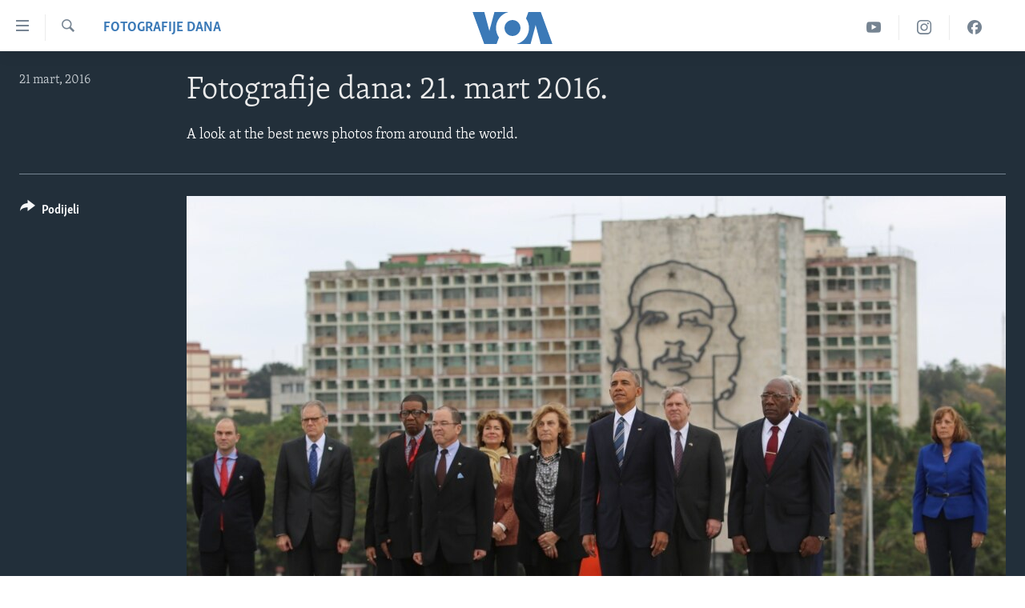

--- FILE ---
content_type: text/html; charset=utf-8
request_url: https://ba.voanews.com/a/march-21-2015-day-in-photos/3249373.html
body_size: 13946
content:

<!DOCTYPE html>
<html lang="bs" dir="ltr" class="no-js">
<head>
<link href="/Content/responsive/VOA/bs-Latn-BA/VOA-bs-Latn-BA.css?&amp;av=0.0.0.0&amp;cb=309" rel="stylesheet"/>
<script src="https://tags.voanews.com/voa-pangea/prod/utag.sync.js"></script> <script type='text/javascript' src='https://www.youtube.com/iframe_api' async></script>
<script type="text/javascript">
//a general 'js' detection, must be on top level in <head>, due to CSS performance
document.documentElement.className = "js";
var cacheBuster = "309";
var appBaseUrl = "/";
var imgEnhancerBreakpoints = [0, 144, 256, 408, 650, 1023, 1597];
var isLoggingEnabled = false;
var isPreviewPage = false;
var isLivePreviewPage = false;
if (!isPreviewPage) {
window.RFE = window.RFE || {};
window.RFE.cacheEnabledByParam = window.location.href.indexOf('nocache=1') === -1;
const url = new URL(window.location.href);
const params = new URLSearchParams(url.search);
// Remove the 'nocache' parameter
params.delete('nocache');
// Update the URL without the 'nocache' parameter
url.search = params.toString();
window.history.replaceState(null, '', url.toString());
} else {
window.addEventListener('load', function() {
const links = window.document.links;
for (let i = 0; i < links.length; i++) {
links[i].href = '#';
links[i].target = '_self';
}
})
}
// Iframe & Embed detection
var embedProperties = {};
try {
// Reliable way to check if we are in an iframe.
var isIframe = window.self !== window.top;
embedProperties.is_iframe = isIframe;
if (!isIframe) {
embedProperties.embed_context = "main";
} else {
// We are in an iframe. Let's try to access the parent.
// This access will only fail with strict cross-origin (without document.domain).
var parentLocation = window.top.location;
// The access succeeded. Now we explicitly compare the hostname.
if (window.location.hostname === parentLocation.hostname) {
embedProperties.embed_context = "embed_self";
} else {
// Hostname is different (e.g. different subdomain with document.domain)
embedProperties.embed_context = "embed_cross";
}
// Since the access works, we can safely get the details.
embedProperties.url_parent = parentLocation.href;
embedProperties.title_parent = window.top.document.title;
}
} catch (err) {
// We are in an iframe, and an error occurred, probably due to cross-origin restrictions.
embedProperties.is_iframe = true;
embedProperties.embed_context = "embed_cross";
// We cannot access the properties of window.top.
// `document.referrer` can sometimes provide the URL of the parent page.
// It is not 100% reliable, but it is the best we can do in this situation.
embedProperties.url_parent = document.referrer || null;
embedProperties.title_parent = null; // We can't get to the title in a cross-origin scenario.
}
var pwaEnabled = false;
var swCacheDisabled;
</script>
<meta charset="utf-8" />
<title>Fotografije dana: 21. mart 2016.</title>
<meta name="description" content="A look at the best news photos from around the world." />
<meta name="keywords" content="Fotografije, Fotografije dana" />
<meta name="viewport" content="width=device-width, initial-scale=1.0" />
<meta http-equiv="X-UA-Compatible" content="IE=edge" />
<meta name="robots" content="max-image-preview:large"><meta property="fb:pages" content="185714551083" />
<meta name="msvalidate.01" content="3286EE554B6F672A6F2E608C02343C0E" /><meta name="yandex-verification" content="c377d4d0cb331c6a" />
<link href="https://www.voanews.com/a/march-21-2015-day-in-photos/3247715.html" rel="canonical" />
<meta name="apple-mobile-web-app-title" content="Glas Amerike" />
<meta name="apple-mobile-web-app-status-bar-style" content="black" />
<meta name="apple-itunes-app" content="app-id=632618796, app-argument=//3249373.ltr" />
<meta content="Fotografije dana: 21. mart 2016." property="og:title" />
<meta content="A look at the best news photos from around the world." property="og:description" />
<meta content="article" property="og:type" />
<meta content="https://ba.voanews.com/a/march-21-2015-day-in-photos/3249373.html" property="og:url" />
<meta content="Glas Amerike" property="og:site_name" />
<meta content="https://www.facebook.com/studiowashington" property="article:publisher" />
<meta content="https://gdb.voanews.com/720ed410-56be-42bd-b1d5-e56a044ae6f9_w1200_h630.jpg" property="og:image" />
<meta content="1200" property="og:image:width" />
<meta content="630" property="og:image:height" />
<meta content="175333259645247" property="fb:app_id" />
<meta content="gallery" name="twitter:card" />
<meta content="@VOABosnian" name="twitter:site" />
<meta content="https://gdb.voanews.com/720ed410-56be-42bd-b1d5-e56a044ae6f9_w1200_h630.jpg" name="twitter:image" />
<meta content="Fotografije dana: 21. mart 2016." name="twitter:title" />
<meta content="A look at the best news photos from around the world." name="twitter:description" />
<link rel="amphtml" href="https://ba.voanews.com/amp/march-21-2015-day-in-photos/3249373.html" />
<script type="application/ld+json">{"articleSection":"Fotografije dana","isAccessibleForFree":true,"headline":"Fotografije dana: 21. mart 2016.","inLanguage":"bs-Latn-BA","keywords":"Fotografije, Fotografije dana","author":{"@type":"Person","name":"VOA"},"datePublished":"2016-03-21 18:12:00Z","dateModified":"2016-03-22 18:18:31Z","publisher":{"logo":{"width":512,"height":220,"@type":"ImageObject","url":"https://ba.voanews.com/Content/responsive/VOA/bs-Latn-BA/img/logo.png"},"@type":"NewsMediaOrganization","url":"https://ba.voanews.com","sameAs":["https://www.facebook.com/GlasAmerike","https://twitter.com/GlasAmerike","https://www.instagram.com/glasamerike/","https://www.youtube.com/c/GlasAmerike"],"name":"Glas Amerike | Bosna i Hercegovina","alternateName":""},"@context":"https://schema.org","@type":"NewsArticle","mainEntityOfPage":"https://ba.voanews.com/a/march-21-2015-day-in-photos/3249373.html","url":"https://ba.voanews.com/a/march-21-2015-day-in-photos/3249373.html","description":"A look at the best news photos from around the world.","image":{"width":1080,"height":608,"@type":"ImageObject","url":"https://gdb.voanews.com/720ed410-56be-42bd-b1d5-e56a044ae6f9_w1080_h608.jpg"},"name":"Fotografije dana: 21. mart 2016."}</script>
<script src="/Scripts/responsive/infographics.b?v=dVbZ-Cza7s4UoO3BqYSZdbxQZVF4BOLP5EfYDs4kqEo1&amp;av=0.0.0.0&amp;cb=309"></script>
<script src="/Scripts/responsive/loader.b?v=C-JLefdHQ4ECvt5x4bMsJCTq2VRkcN8JUkP-IB-DzAI1&amp;av=0.0.0.0&amp;cb=309"></script>
<link rel="icon" type="image/svg+xml" href="/Content/responsive/VOA/img/webApp/favicon.svg" />
<link rel="alternate icon" href="/Content/responsive/VOA/img/webApp/favicon.ico" />
<link rel="apple-touch-icon" sizes="152x152" href="/Content/responsive/VOA/img/webApp/ico-152x152.png" />
<link rel="apple-touch-icon" sizes="144x144" href="/Content/responsive/VOA/img/webApp/ico-144x144.png" />
<link rel="apple-touch-icon" sizes="114x114" href="/Content/responsive/VOA/img/webApp/ico-114x114.png" />
<link rel="apple-touch-icon" sizes="72x72" href="/Content/responsive/VOA/img/webApp/ico-72x72.png" />
<link rel="apple-touch-icon-precomposed" href="/Content/responsive/VOA/img/webApp/ico-57x57.png" />
<link rel="icon" sizes="192x192" href="/Content/responsive/VOA/img/webApp/ico-192x192.png" />
<link rel="icon" sizes="128x128" href="/Content/responsive/VOA/img/webApp/ico-128x128.png" />
<meta name="msapplication-TileColor" content="#ffffff" />
<meta name="msapplication-TileImage" content="/Content/responsive/VOA/img/webApp/ico-144x144.png" />
<link rel="alternate" type="application/rss+xml" title="VOA - Top Stories [RSS]" href="/api/" />
<link rel="sitemap" type="application/rss+xml" href="/sitemap.xml" />
<script type="text/javascript">
var analyticsData = Object.assign(embedProperties, {url:"https://ba.voanews.com/a/march-21-2015-day-in-photos/3249373.html",property_id:"454",article_uid:"3249373",page_title:"Fotografije dana: 21. mart 2016.",page_type:"photo gallery",content_type:"photo",subcontent_type:"photo gallery",last_modified:"2016-03-22 18:18:31Z",pub_datetime:"2016-03-21 18:12:00Z",section:"fotografije dana",english_section:"photos-of-the-day",byline:"",categories:"photos,photos-of-the-day",domain:"ba.voanews.com",language:"Bosnian",language_service:"VOA Bosnian",platform:"web",copied:"yes",copied_article:"3247715|415|VOA - English|2016-03-21",copied_title:"March 21, 2015",runs_js:"Yes",cms_release:"8.45.0.0.309",enviro_type:"prod",slug:"march-21-2015-day-in-photos",entity:"VOA",short_language_service:"BOS",platform_short:"W",page_name:"Fotografije dana: 21. mart 2016."});
// Push Analytics data as GTM message (without "event" attribute and before GTM initialization)
window.dataLayer = window.dataLayer || [];
window.dataLayer.push(analyticsData);
</script>
<script type="text/javascript" data-cookiecategory="analytics">
var gtmEventObject = {event: 'page_meta_ready'};window.dataLayer = window.dataLayer || [];window.dataLayer.push(gtmEventObject);
var renderGtm = "true";
if (renderGtm === "true") {
(function(w,d,s,l,i){w[l]=w[l]||[];w[l].push({'gtm.start':new Date().getTime(),event:'gtm.js'});var f=d.getElementsByTagName(s)[0],j=d.createElement(s),dl=l!='dataLayer'?'&l='+l:'';j.async=true;j.src='//www.googletagmanager.com/gtm.js?id='+i+dl;f.parentNode.insertBefore(j,f);})(window,document,'script','dataLayer','GTM-N8MP7P');
}
</script>
</head>
<body class=" nav-no-loaded cc_theme pg-media pg-photoblog use-sticky-share js-category-to-nav nojs-images ">
<noscript><iframe src="https://www.googletagmanager.com/ns.html?id=GTM-N8MP7P" height="0" width="0" style="display:none;visibility:hidden"></iframe></noscript> <script type="text/javascript" data-cookiecategory="analytics">
var gtmEventObject = {event: 'page_meta_ready'};window.dataLayer = window.dataLayer || [];window.dataLayer.push(gtmEventObject);
var renderGtm = "true";
if (renderGtm === "true") {
(function(w,d,s,l,i){w[l]=w[l]||[];w[l].push({'gtm.start':new Date().getTime(),event:'gtm.js'});var f=d.getElementsByTagName(s)[0],j=d.createElement(s),dl=l!='dataLayer'?'&l='+l:'';j.async=true;j.src='//www.googletagmanager.com/gtm.js?id='+i+dl;f.parentNode.insertBefore(j,f);})(window,document,'script','dataLayer','GTM-N8MP7P');
}
</script>
<!--Analytics tag js version start-->
<script type="text/javascript" data-cookiecategory="analytics">
var utag_data = Object.assign({}, analyticsData, {pub_year:"2016",pub_month:"03",pub_day:"21",pub_hour:"18",pub_weekday:"Monday"});
if(typeof(TealiumTagFrom)==='function' && typeof(TealiumTagSearchKeyword)==='function') {
var utag_from=TealiumTagFrom();var utag_searchKeyword=TealiumTagSearchKeyword();
if(utag_searchKeyword!=null && utag_searchKeyword!=='' && utag_data["search_keyword"]==null) utag_data["search_keyword"]=utag_searchKeyword;if(utag_from!=null && utag_from!=='') utag_data["from"]=TealiumTagFrom();}
if(window.top!== window.self&&utag_data.page_type==="snippet"){utag_data.page_type = 'iframe';}
try{if(window.top!==window.self&&window.self.location.hostname===window.top.location.hostname){utag_data.platform = 'self-embed';utag_data.platform_short = 'se';}}catch(e){if(window.top!==window.self&&window.self.location.search.includes("platformType=self-embed")){utag_data.platform = 'cross-promo';utag_data.platform_short = 'cp';}}
(function(a,b,c,d){ a="https://tags.voanews.com/voa-pangea/prod/utag.js"; b=document;c="script";d=b.createElement(c);d.src=a;d.type="text/java"+c;d.async=true; a=b.getElementsByTagName(c)[0];a.parentNode.insertBefore(d,a); })();
</script>
<!--Analytics tag js version end-->
<!-- Analytics tag management NoScript -->
<noscript>
<img style="position: absolute; border: none;" src="https://ssc.voanews.com/b/ss/bbgprod,bbgentityvoa/1/G.4--NS/394886384?pageName=voa%3abos%3aw%3aphoto%20gallery%3afotografije%20dana%3a%2021.%20mart%202016.&amp;c6=fotografije%20dana%3a%2021.%20mart%202016.&amp;v36=8.45.0.0.309&amp;v6=D=c6&amp;g=https%3a%2f%2fba.voanews.com%2fa%2fmarch-21-2015-day-in-photos%2f3249373.html&amp;c1=D=g&amp;v1=D=g&amp;events=event1&amp;c16=voa%20bosnian&amp;v16=D=c16&amp;c5=photos-of-the-day&amp;v5=D=c5&amp;ch=fotografije%20dana&amp;c15=bosnian&amp;v15=D=c15&amp;c4=photo&amp;v4=D=c4&amp;c14=3249373&amp;v14=D=c14&amp;v20=no&amp;c17=web&amp;v17=D=c17&amp;mcorgid=518abc7455e462b97f000101%40adobeorg&amp;server=ba.voanews.com&amp;pageType=D=c4&amp;ns=bbg&amp;v29=D=server&amp;v25=voa&amp;v30=454&amp;v105=D=User-Agent " alt="analytics" width="1" height="1" /></noscript>
<!-- End of Analytics tag management NoScript -->
<!--*** Accessibility links - For ScreenReaders only ***-->
<section>
<div class="sr-only">
<h2>Linkovi</h2>
<ul>
<li><a href="#content" data-disable-smooth-scroll="1">Pređi na glavni sadržaj</a></li>
<li><a href="#navigation" data-disable-smooth-scroll="1">Pređi na glavnu navigaciju</a></li>
<li><a href="#txtHeaderSearch" data-disable-smooth-scroll="1">Idi na pretragu</a></li>
</ul>
</div>
</section>
<div dir="ltr">
<div id="page">
<aside>
<div class="c-lightbox overlay-modal">
<div class="c-lightbox__intro">
<h2 class="c-lightbox__intro-title"></h2>
<button class="btn btn--rounded c-lightbox__btn c-lightbox__intro-next" title="Naredni">
<span class="ico ico--rounded ico-chevron-forward"></span>
<span class="sr-only">Naredni</span>
</button>
</div>
<div class="c-lightbox__nav">
<button class="btn btn--rounded c-lightbox__btn c-lightbox__btn--close" title="Zatvorite">
<span class="ico ico--rounded ico-close"></span>
<span class="sr-only">Zatvorite</span>
</button>
<button class="btn btn--rounded c-lightbox__btn c-lightbox__btn--prev" title="Prethodni">
<span class="ico ico--rounded ico-chevron-backward"></span>
<span class="sr-only">Prethodni</span>
</button>
<button class="btn btn--rounded c-lightbox__btn c-lightbox__btn--next" title="Naredni">
<span class="ico ico--rounded ico-chevron-forward"></span>
<span class="sr-only">Naredni</span>
</button>
</div>
<div class="c-lightbox__content-wrap">
<figure class="c-lightbox__content">
<span class="c-spinner c-spinner--lightbox">
<img src="/Content/responsive/img/player-spinner.png"
alt="please wait"
title="please wait" />
</span>
<div class="c-lightbox__img">
<div class="thumb">
<img src="" alt="" />
</div>
</div>
<figcaption>
<div class="c-lightbox__info c-lightbox__info--foot">
<span class="c-lightbox__counter"></span>
<span class="caption c-lightbox__caption"></span>
</div>
</figcaption>
</figure>
</div>
<div class="hidden">
<div class="content-advisory__box content-advisory__box--lightbox">
<span class="content-advisory__box-text">This image contains sensitive content which some people may find offensive or disturbing.</span>
<button class="btn btn--transparent content-advisory__box-btn m-t-md" value="text" type="button">
<span class="btn__text">
Click to reveal
</span>
</button>
</div>
</div>
</div>
<div class="print-dialogue">
<div class="container">
<h3 class="print-dialogue__title section-head">Print Options:</h3>
<div class="print-dialogue__opts">
<ul class="print-dialogue__opt-group">
<li class="form__group form__group--checkbox">
<input class="form__check " id="checkboxImages" name="checkboxImages" type="checkbox" checked="checked" />
<label for="checkboxImages" class="form__label m-t-md">Images</label>
</li>
<li class="form__group form__group--checkbox">
<input class="form__check " id="checkboxMultimedia" name="checkboxMultimedia" type="checkbox" checked="checked" />
<label for="checkboxMultimedia" class="form__label m-t-md">Multimedia</label>
</li>
</ul>
<ul class="print-dialogue__opt-group">
<li class="form__group form__group--checkbox">
<input class="form__check " id="checkboxEmbedded" name="checkboxEmbedded" type="checkbox" checked="checked" />
<label for="checkboxEmbedded" class="form__label m-t-md">Embedded Content</label>
</li>
<li class="form__group form__group--checkbox">
<input class="form__check " id="checkboxComments" name="checkboxComments" type="checkbox" />
<label for="checkboxComments" class="form__label m-t-md">Comments</label>
</li>
</ul>
</div>
<div class="print-dialogue__buttons">
<button class="btn btn--secondary close-button" type="button" title="Poništi">
<span class="btn__text ">Poništi</span>
</button>
<button class="btn btn-cust-print m-l-sm" type="button" title="Print">
<span class="btn__text ">Print</span>
</button>
</div>
</div>
</div>
<div class="ctc-message pos-fix">
<div class="ctc-message__inner">Link has been copied to clipboard</div>
</div>
</aside>
<div class="hdr-20 hdr-20--big">
<div class="hdr-20__inner">
<div class="hdr-20__max pos-rel">
<div class="hdr-20__side hdr-20__side--primary d-flex">
<label data-for="main-menu-ctrl" data-switcher-trigger="true" data-switch-target="main-menu-ctrl" class="burger hdr-trigger pos-rel trans-trigger" data-trans-evt="click" data-trans-id="menu">
<span class="ico ico-close hdr-trigger__ico hdr-trigger__ico--close burger__ico burger__ico--close"></span>
<span class="ico ico-menu hdr-trigger__ico hdr-trigger__ico--open burger__ico burger__ico--open"></span>
</label>
<div class="menu-pnl pos-fix trans-target" data-switch-target="main-menu-ctrl" data-trans-id="menu">
<div class="menu-pnl__inner">
<nav class="main-nav menu-pnl__item menu-pnl__item--first">
<ul class="main-nav__list accordeon" data-analytics-tales="false" data-promo-name="link" data-location-name="nav,secnav">
<li class="main-nav__item">
<a class="main-nav__item-name main-nav__item-name--link" href="/z/1974" title="TV program" data-item-name="programs-studio-washington" >TV program</a>
</li>
<li class="main-nav__item">
<a class="main-nav__item-name main-nav__item-name--link" href="/z/1975" title="Video" data-item-name="video" >Video</a>
</li>
<li class="main-nav__item">
<a class="main-nav__item-name main-nav__item-name--link" href="/z/3517" title="Fotografije dana" data-item-name="photos-of-the-day" >Fotografije dana</a>
</li>
<li class="main-nav__item accordeon__item" data-switch-target="menu-item-921">
<label class="main-nav__item-name main-nav__item-name--label accordeon__control-label" data-switcher-trigger="true" data-for="menu-item-921">
Vijesti
<span class="ico ico-chevron-down main-nav__chev"></span>
</label>
<div class="main-nav__sub-list">
<a class="main-nav__item-name main-nav__item-name--link main-nav__item-name--sub" href="/p/6707.html" title="Sjedinjene Američke Države" data-item-name="usa-uniform" >Sjedinjene Američke Države</a>
<a class="main-nav__item-name main-nav__item-name--link main-nav__item-name--sub" href="/p/6705.html" title="Bosna i Hercegovina" data-item-name="bosnia-uniform" >Bosna i Hercegovina</a>
<a class="main-nav__item-name main-nav__item-name--link main-nav__item-name--sub" href="/p/6659.html" title="Svijet" data-item-name="world" >Svijet</a>
</div>
</li>
<li class="main-nav__item">
<a class="main-nav__item-name main-nav__item-name--link" href="https://ba.voanews.com/p/6943.html" title="Nauka i tehnologija" >Nauka i tehnologija</a>
</li>
<li class="main-nav__item">
<a class="main-nav__item-name main-nav__item-name--link" href="/p/7642.html" title="Specijalni projekti" data-item-name="special-projects" >Specijalni projekti</a>
</li>
<li class="main-nav__item">
<a class="main-nav__item-name main-nav__item-name--link" href="/p/6663.html" title="KORUPCIJA" data-item-name="criminal-and-corruption" >KORUPCIJA</a>
</li>
<li class="main-nav__item">
<a class="main-nav__item-name main-nav__item-name--link" href="/p/7163.html" title="Sloboda medija" data-item-name="press-freedom" >Sloboda medija</a>
</li>
<li class="main-nav__item">
<a class="main-nav__item-name main-nav__item-name--link" href="/p/8101.html" title="Ženska strana" data-item-name="women-page" >Ženska strana</a>
</li>
<li class="main-nav__item">
<a class="main-nav__item-name main-nav__item-name--link" href="/p/7153.html" title="Izbjeglička strana" data-item-name="refuge-crisis" >Izbjeglička strana</a>
</li>
<li class="main-nav__item">
<a class="main-nav__item-name main-nav__item-name--link" href="https://ba.voanews.com/p/6668.html" title="Magazin" >Magazin</a>
</li>
<li class="main-nav__item">
<a class="main-nav__item-name main-nav__item-name--link" href="https://www.insidevoa.com/" title="O Glasu Amerike" target="_blank" rel="noopener">O Glasu Amerike</a>
</li>
</ul>
</nav>
<div class="menu-pnl__item">
<a href="https://learningenglish.voanews.com/" class="menu-pnl__item-link" alt="Learning English">Learning English</a>
</div>
<div class="menu-pnl__item menu-pnl__item--social">
<h5 class="menu-pnl__sub-head">Pratite nas</h5>
<a href="https://www.facebook.com/GlasAmerike" title="Facebook" data-analytics-text="follow_on_facebook" class="btn btn--rounded btn--social-inverted menu-pnl__btn js-social-btn btn-facebook" target="_blank" rel="noopener">
<span class="ico ico-facebook-alt ico--rounded"></span>
</a>
<a href="https://twitter.com/GlasAmerike" title="Twitter" data-analytics-text="follow_on_twitter" class="btn btn--rounded btn--social-inverted menu-pnl__btn js-social-btn btn-twitter" target="_blank" rel="noopener">
<span class="ico ico-twitter ico--rounded"></span>
</a>
<a href="https://www.youtube.com/c/GlasAmerike" title="YouTube" data-analytics-text="follow_on_youtube" class="btn btn--rounded btn--social-inverted menu-pnl__btn js-social-btn btn-youtube" target="_blank" rel="noopener">
<span class="ico ico-youtube ico--rounded"></span>
</a>
<a href="https://www.instagram.com/glasamerike/" title="Instagram" data-analytics-text="follow_on_instagram" class="btn btn--rounded btn--social-inverted menu-pnl__btn js-social-btn btn-instagram" target="_blank" rel="noopener">
<span class="ico ico-instagram ico--rounded"></span>
</a>
</div>
<div class="menu-pnl__item">
<a href="/navigation/allsites" class="menu-pnl__item-link">
<span class="ico ico-languages "></span>
Jezici
</a>
</div>
</div>
</div>
<label data-for="top-search-ctrl" data-switcher-trigger="true" data-switch-target="top-search-ctrl" class="top-srch-trigger hdr-trigger">
<span class="ico ico-close hdr-trigger__ico hdr-trigger__ico--close top-srch-trigger__ico top-srch-trigger__ico--close"></span>
<span class="ico ico-search hdr-trigger__ico hdr-trigger__ico--open top-srch-trigger__ico top-srch-trigger__ico--open"></span>
</label>
<div class="srch-top srch-top--in-header" data-switch-target="top-search-ctrl">
<div class="container">
<form action="/s" class="srch-top__form srch-top__form--in-header" id="form-topSearchHeader" method="get" role="search"><label for="txtHeaderSearch" class="sr-only">Pretraživač</label>
<input type="text" id="txtHeaderSearch" name="k" placeholder="Pretraga..." accesskey="s" value="" class="srch-top__input analyticstag-event" onkeydown="if (event.keyCode === 13) { FireAnalyticsTagEventOnSearch('search', $dom.get('#txtHeaderSearch')[0].value) }" />
<button title="Pretraživač" type="submit" class="btn btn--top-srch analyticstag-event" onclick="FireAnalyticsTagEventOnSearch('search', $dom.get('#txtHeaderSearch')[0].value) ">
<span class="ico ico-search"></span>
</button></form>
</div>
</div>
<a href="/" class="main-logo-link">
<img src="/Content/responsive/VOA/bs-Latn-BA/img/logo-compact.svg?cb=309" class="main-logo main-logo--comp" alt="site logo">
<img src="/Content/responsive/VOA/bs-Latn-BA/img/logo.svg?cb=309" class="main-logo main-logo--big" alt="site logo">
</a>
</div>
<div class="hdr-20__side hdr-20__side--secondary d-flex">
<a href="https://www.facebook.com/GlasAmerike" title="Facebook" class="hdr-20__secondary-item" data-item-name="custom1">
<span class="ico-custom ico-custom--1 hdr-20__secondary-icon"></span>
</a>
<a href="https://www.instagram.com/glasamerike" title="Instagram" class="hdr-20__secondary-item" data-item-name="custom3">
<span class="ico-custom ico-custom--3 hdr-20__secondary-icon"></span>
</a>
<a href="https://www.youtube.com/c/GlasAmerike" title="YouTube" class="hdr-20__secondary-item" data-item-name="custom2">
<span class="ico-custom ico-custom--2 hdr-20__secondary-icon"></span>
</a>
<a href="/s" title="Pretraživač" class="hdr-20__secondary-item hdr-20__secondary-item--search" data-item-name="search">
<span class="ico ico-search hdr-20__secondary-icon hdr-20__secondary-icon--search"></span>
</a>
<div class="srch-bottom">
<form action="/s" class="srch-bottom__form d-flex" id="form-bottomSearch" method="get" role="search"><label for="txtSearch" class="sr-only">Pretraživač</label>
<input type="search" id="txtSearch" name="k" placeholder="Pretraga..." accesskey="s" value="" class="srch-bottom__input analyticstag-event" onkeydown="if (event.keyCode === 13) { FireAnalyticsTagEventOnSearch('search', $dom.get('#txtSearch')[0].value) }" />
<button title="Pretraživač" type="submit" class="btn btn--bottom-srch analyticstag-event" onclick="FireAnalyticsTagEventOnSearch('search', $dom.get('#txtSearch')[0].value) ">
<span class="ico ico-search"></span>
</button></form>
</div>
</div>
<img src="/Content/responsive/VOA/bs-Latn-BA/img/logo-print.gif?cb=309" class="logo-print" loading="lazy" alt="site logo">
<img src="/Content/responsive/VOA/bs-Latn-BA/img/logo-print_color.png?cb=309" class="logo-print logo-print--color" loading="lazy" alt="site logo">
</div>
</div>
</div>
<script>
if (document.body.className.indexOf('pg-home') > -1) {
var nav2In = document.querySelector('.hdr-20__inner');
var nav2Sec = document.querySelector('.hdr-20__side--secondary');
var secStyle = window.getComputedStyle(nav2Sec);
if (nav2In && window.pageYOffset < 150 && secStyle['position'] !== 'fixed') {
nav2In.classList.add('hdr-20__inner--big')
}
}
</script>
<div class="c-hlights c-hlights--breaking c-hlights--no-item" data-hlight-display="mobile,desktop">
<div class="c-hlights__wrap container p-0">
<div class="c-hlights__nav">
<a role="button" href="#" title="Prethodni">
<span class="ico ico-chevron-backward m-0"></span>
<span class="sr-only">Prethodni</span>
</a>
<a role="button" href="#" title="Naredni">
<span class="ico ico-chevron-forward m-0"></span>
<span class="sr-only">Naredni</span>
</a>
</div>
<span class="c-hlights__label">
<span class="">Breaking News</span>
<span class="switcher-trigger">
<label data-for="more-less-1" data-switcher-trigger="true" class="switcher-trigger__label switcher-trigger__label--more p-b-0" title="Više...">
<span class="ico ico-chevron-down"></span>
</label>
<label data-for="more-less-1" data-switcher-trigger="true" class="switcher-trigger__label switcher-trigger__label--less p-b-0" title="Show less">
<span class="ico ico-chevron-up"></span>
</label>
</span>
</span>
<ul class="c-hlights__items switcher-target" data-switch-target="more-less-1">
</ul>
</div>
</div> <div id="content">
<div class="media-container">
<div class="container">
<div class="hdr-container row">
<div class="col-category col-xs-12 col-md-2 pull-left"> <div class="category js-category">
<a class="" href="/z/3517">Fotografije dana</a> </div>
</div><div class="col-title col-xs-12 col-md-10 pull-right"> <h1 class="">
Fotografije dana: 21. mart 2016.
</h1>
</div><div class="col-publishing-details col-xs-12 col-sm-12 col-md-2 pull-left"> <div class="publishing-details ">
<div class="published">
<span class="date" >
<time pubdate="pubdate" datetime="2016-03-21T19:12:00+01:00">
21 mart, 2016
</time>
</span>
</div>
</div>
</div><div class="col-title col-xs-12 col-md-10 pull-right content-offset"> <div id="article-content">
<div class="wsw">
<span style="color: white;">A look at the best news photos from around the world.</span>
</div>
</div>
</div><div class="col-lg-12 separator"> <div class="separator">
<hr class="title-line" />
</div>
</div>
<div class="col-multimedia col-xs-12 col-md-10 pull-right">
<div id="galleryItems">
<figure class="media-pholder gallery-item js-media-expand">
<div class="img-wrap img-wrap--gallery">
<div class="thumb">
<img src="https://gdb.voanews.com/23af5f4f-338e-4957-9441-b3b4570e0c21_w1024_q10_s.jpg" alt="U.S. President Barack Obama (C) attends a wreath-laying ceremony at the Jose Marti monument in the Revolution Plaza in Havana next to the Vice-President of the Cuban Council Salvador Valdes Mesa (C-R)." class="img-wrap--gallery" />
</div>
</div>
<figcaption>
<div class="img-desc img-desc--inverted d-flex">
<span class="img-number">1</span>
<span class="caption caption--inverted">U.S. President Barack Obama (C) attends a wreath-laying ceremony at the Jose Marti monument in the Revolution Plaza in Havana next to the Vice-President of the Cuban Council Salvador Valdes Mesa (C-R).</span>
</div>
</figcaption>
</figure>
<figure class="media-pholder gallery-item js-media-expand">
<div class="img-wrap img-wrap--gallery">
<div class="thumb">
<img src="https://gdb.voanews.com/045da9da-374a-42a4-ae4a-eacb47b15822_w1024_q10_s.jpg" alt="Kyrgyz women wearing traditional costumes perform during the celebrations of Nowruz (New Year) at the central Ala-Too Square in Bishkek, Kyrgyzstan." class="img-wrap--gallery" />
</div>
</div>
<figcaption>
<div class="img-desc img-desc--inverted d-flex">
<span class="img-number">2</span>
<span class="caption caption--inverted">Kyrgyz women wearing traditional costumes perform during the celebrations of Nowruz (New Year) at the central Ala-Too Square in Bishkek, Kyrgyzstan.</span>
</div>
</figcaption>
</figure>
<figure class="media-pholder gallery-item js-media-expand">
<div class="img-wrap img-wrap--gallery">
<div class="thumb">
<img src="https://gdb.voanews.com/ea87042e-999f-4358-bbff-38aede9885a3_w1024_q10_s.jpg" alt="A boy carries his trophy - a sheep - after winning an amateur wrestling tournament during the celebrations of Nowruz (New Year) in the town of Marneuli, where ethnic Azerbaijanians reside, outside Tbilisi, Georgia." class="img-wrap--gallery" />
</div>
</div>
<figcaption>
<div class="img-desc img-desc--inverted d-flex">
<span class="img-number">3</span>
<span class="caption caption--inverted">A boy carries his trophy - a sheep - after winning an amateur wrestling tournament during the celebrations of Nowruz (New Year) in the town of Marneuli, where ethnic Azerbaijanians reside, outside Tbilisi, Georgia.</span>
</div>
</figcaption>
</figure>
<figure class="media-pholder gallery-item js-media-expand">
<div class="img-wrap img-wrap--gallery">
<div class="thumb">
<img src="https://gdb.voanews.com/85e4233a-a1e6-45f3-979c-0562f57554a5_w1024_q10_s.jpg" alt="Magnolias with wonderful silky buds blossom in early spring in Washington, D.C. (photo taken by Diaa Bekheet)" class="img-wrap--gallery" />
</div>
</div>
<figcaption>
<div class="img-desc img-desc--inverted d-flex">
<span class="img-number">4</span>
<span class="caption caption--inverted">Magnolias with wonderful silky buds blossom in early spring in Washington, D.C. (photo taken by Diaa Bekheet)</span>
</div>
</figcaption>
</figure>
<p class="buttons btn--load-more">
<a class="btn link-showMore btn__text" data-ajax="true" data-ajax-method="GET" data-ajax-mode="after" data-ajax-update="#galleryItems" data-ajax-url="/a/3249373/p1.html?wjs=1" href="/a/3249373/p1.html">Učitajte još</a>
</p>
</div>
</div>
<div class="col-xs-12 col-md-2 pull-left article-share pos-rel">
<div class="share--box">
<div class="sticky-share-container" style="display:none">
<div class="container">
<a href="https://ba.voanews.com" id="logo-sticky-share">&nbsp;</a>
<div class="pg-title pg-title--sticky-share">
Fotografije dana: 21. mart 2016.
</div>
<div class="sticked-nav-actions">
<!--This part is for sticky navigation display-->
<p class="buttons link-content-sharing p-0 ">
<button class="btn btn--link btn-content-sharing p-t-0 " id="btnContentSharing" value="text" role="Button" type="" title="Podijelite - još opcija">
<span class="ico ico-share ico--l"></span>
<span class="btn__text ">
Podijeli
</span>
</button>
</p>
<aside class="content-sharing js-content-sharing js-content-sharing--apply-sticky content-sharing--sticky"
role="complementary"
data-share-url="/a/march-21-2015-day-in-photos/3249373.html" data-share-title="Fotografije dana: 21. mart 2016." data-share-text="">
<div class="content-sharing__popover">
<h6 class="content-sharing__title">Podijeli</h6>
<button href="#close" id="btnCloseSharing" class="btn btn--text-like content-sharing__close-btn">
<span class="ico ico-close ico--l"></span>
</button>
<ul class="content-sharing__list">
<li class="content-sharing__item">
<div class="ctc ">
<input type="text" class="ctc__input" readonly="readonly">
<a href="" js-href="/a/march-21-2015-day-in-photos/3249373.html" class="content-sharing__link ctc__button">
<span class="ico ico-copy-link ico--rounded ico--s"></span>
<span class="content-sharing__link-text">Copy link</span>
</a>
</div>
</li>
<li class="content-sharing__item">
<a href="https://facebook.com/sharer.php?u=%2fa%2fmarch-21-2015-day-in-photos%2f3249373.html"
data-analytics-text="share_on_facebook"
title="Facebook" target="_blank"
class="content-sharing__link js-social-btn">
<span class="ico ico-facebook ico--rounded ico--s"></span>
<span class="content-sharing__link-text">Facebook</span>
</a>
</li>
<li class="content-sharing__item">
<a href="https://twitter.com/share?url=%2fa%2fmarch-21-2015-day-in-photos%2f3249373.html&amp;text=Fotografije+dana%3a+21.+mart+2016."
data-analytics-text="share_on_twitter"
title="Twitter" target="_blank"
class="content-sharing__link js-social-btn">
<span class="ico ico-twitter ico--rounded ico--s"></span>
<span class="content-sharing__link-text">Twitter</span>
</a>
</li>
<li class="content-sharing__item">
<a href="https://www.linkedin.com/shareArticle?mini=true&amp;url=%2fa%2fmarch-21-2015-day-in-photos%2f3249373.html&amp;title=Fotografije dana: 21. mart 2016."
data-analytics-text="share_on_linkedIn"
title="LinkedIn" target="_blank"
class="content-sharing__link js-social-btn">
<span class="ico ico-linkedin ico--rounded ico--s"></span>
<span class="content-sharing__link-text">LinkedIn</span>
</a>
</li>
<li class="content-sharing__item">
<a href="mailto:?body=%2fa%2fmarch-21-2015-day-in-photos%2f3249373.html&amp;subject=Fotografije dana: 21. mart 2016."
title="Email"
class="content-sharing__link ">
<span class="ico ico-email ico--rounded ico--s"></span>
<span class="content-sharing__link-text">Email</span>
</a>
</li>
</ul>
</div>
</aside>
</div>
</div>
</div>
<div class="links">
<p class="buttons link-content-sharing p-0 ">
<button class="btn btn--link btn-content-sharing p-t-0 " id="btnContentSharing" value="text" role="Button" type="" title="Podijelite - još opcija">
<span class="ico ico-share ico--l"></span>
<span class="btn__text ">
Podijeli
</span>
</button>
</p>
<aside class="content-sharing js-content-sharing " role="complementary"
data-share-url="/a/march-21-2015-day-in-photos/3249373.html" data-share-title="Fotografije dana: 21. mart 2016." data-share-text="">
<div class="content-sharing__popover">
<h6 class="content-sharing__title">Podijeli</h6>
<button href="#close" id="btnCloseSharing" class="btn btn--text-like content-sharing__close-btn">
<span class="ico ico-close ico--l"></span>
</button>
<ul class="content-sharing__list">
<li class="content-sharing__item">
<div class="ctc ">
<input type="text" class="ctc__input" readonly="readonly">
<a href="" js-href="/a/march-21-2015-day-in-photos/3249373.html" class="content-sharing__link ctc__button">
<span class="ico ico-copy-link ico--rounded ico--l"></span>
<span class="content-sharing__link-text">Copy link</span>
</a>
</div>
</li>
<li class="content-sharing__item">
<a href="https://facebook.com/sharer.php?u=%2fa%2fmarch-21-2015-day-in-photos%2f3249373.html"
data-analytics-text="share_on_facebook"
title="Facebook" target="_blank"
class="content-sharing__link js-social-btn">
<span class="ico ico-facebook ico--rounded ico--l"></span>
<span class="content-sharing__link-text">Facebook</span>
</a>
</li>
<li class="content-sharing__item">
<a href="https://twitter.com/share?url=%2fa%2fmarch-21-2015-day-in-photos%2f3249373.html&amp;text=Fotografije+dana%3a+21.+mart+2016."
data-analytics-text="share_on_twitter"
title="Twitter" target="_blank"
class="content-sharing__link js-social-btn">
<span class="ico ico-twitter ico--rounded ico--l"></span>
<span class="content-sharing__link-text">Twitter</span>
</a>
</li>
<li class="content-sharing__item">
<a href="https://www.linkedin.com/shareArticle?mini=true&amp;url=%2fa%2fmarch-21-2015-day-in-photos%2f3249373.html&amp;title=Fotografije dana: 21. mart 2016."
data-analytics-text="share_on_linkedIn"
title="LinkedIn" target="_blank"
class="content-sharing__link js-social-btn">
<span class="ico ico-linkedin ico--rounded ico--l"></span>
<span class="content-sharing__link-text">LinkedIn</span>
</a>
</li>
<li class="content-sharing__item">
<a href="mailto:?body=%2fa%2fmarch-21-2015-day-in-photos%2f3249373.html&amp;subject=Fotografije dana: 21. mart 2016."
title="Email"
class="content-sharing__link ">
<span class="ico ico-email ico--rounded ico--l"></span>
<span class="content-sharing__link-text">Email</span>
</a>
</li>
</ul>
</div>
</aside>
</div>
</div>
</div>
</div>
</div>
</div>
<div class="container" id="more-info">
<div class="body-container">
<div class="row">
<div data-lbox-embed-gallery="true">
<div data-lbox-gallery-item-src="https://gdb.voanews.com/23af5f4f-338e-4957-9441-b3b4570e0c21_w1024_q10_s.jpg" data-lbox-gallery-item-title="U.S. President Barack Obama (C) attends a wreath-laying ceremony at the Jose Marti monument in the Revolution Plaza in Havana next to the Vice-President of the Cuban Council Salvador Valdes Mesa (C-R)." data-lbox-gallery-item-advisory="false"></div>
<div data-lbox-gallery-item-src="https://gdb.voanews.com/045da9da-374a-42a4-ae4a-eacb47b15822_w1024_q10_s.jpg" data-lbox-gallery-item-title="Kyrgyz women wearing traditional costumes perform during the celebrations of Nowruz (New Year) at the central Ala-Too Square in Bishkek, Kyrgyzstan." data-lbox-gallery-item-advisory="false"></div>
<div data-lbox-gallery-item-src="https://gdb.voanews.com/ea87042e-999f-4358-bbff-38aede9885a3_w1024_q10_s.jpg" data-lbox-gallery-item-title="A boy carries his trophy - a sheep - after winning an amateur wrestling tournament during the celebrations of Nowruz (New Year) in the town of Marneuli, where ethnic Azerbaijanians reside, outside Tbilisi, Georgia." data-lbox-gallery-item-advisory="false"></div>
<div data-lbox-gallery-item-src="https://gdb.voanews.com/85e4233a-a1e6-45f3-979c-0562f57554a5_w1024_q10_s.jpg" data-lbox-gallery-item-title="Magnolias with wonderful silky buds blossom in early spring in Washington, D.C. (photo taken by Diaa Bekheet)" data-lbox-gallery-item-advisory="false"></div>
<div data-lbox-gallery-item-src="https://gdb.voanews.com/d0d4b3c4-ac53-4b47-95d3-ecf09dbfa4bd_w1024_q10_s.jpg" data-lbox-gallery-item-title="Democratic presidential candidate Hillary Clinton speaks at the 2016 American Israel Public Affairs Committee (AIPAC) Policy Conference at the Verizon Center in Washington, D.C." data-lbox-gallery-item-advisory="false"></div>
<div data-lbox-gallery-item-src="https://gdb.voanews.com/6df2716c-1b10-4af6-a5da-047b08248247_w1024_q10_s.jpg" data-lbox-gallery-item-title="Contractors continue work on Europe&amp;#39;s biggest floating solar panel array as it nears completion on the Queen Elizabeth II Reservoir near Walton-on-Thames in south west London." data-lbox-gallery-item-advisory="false"></div>
<div data-lbox-gallery-item-src="https://gdb.voanews.com/04c07db5-6d27-4f85-abe5-afc312211ccf_w1024_q10_s.jpg" data-lbox-gallery-item-title="A member of the Syrian Arab Red Crescent administers a vaccination to a girl at a school in the rebel held Douma neighborhood of Damascus." data-lbox-gallery-item-advisory="false"></div>
<div data-lbox-gallery-item-src="https://gdb.voanews.com/6e1618ac-014a-44d5-9f93-7015a9b6083d_w1024_q10_s.jpg" data-lbox-gallery-item-title="A performer dressed as a Hello Kitty poses inside a Hello Kitty-themed Taroko Express train in Taipei, Taiwan." data-lbox-gallery-item-advisory="false"></div>
<div data-lbox-gallery-item-src="https://gdb.voanews.com/f97ad39e-b997-4f19-b213-04796a50ba08_w1024_q10_s.jpg" data-lbox-gallery-item-title="Penitents wearing masks, known locally as &amp;quot;Morions&amp;quot;, take a selfie during the start of Holy Week celebrations in Mogpog, Marinduque in central Philippines." data-lbox-gallery-item-advisory="false"></div>
<div data-lbox-gallery-item-src="https://gdb.voanews.com/720ed410-56be-42bd-b1d5-e56a044ae6f9_w1024_q10_s.jpg" data-lbox-gallery-item-title="A widow daubed in paint sings religious songs as she takes part in the Holi celebrations organized by Sulabh International, a non-governmental organization, at a temple at Vrindavan, in the northern state of Uttar Pradesh, India." data-lbox-gallery-item-advisory="false"></div>
<div data-lbox-gallery-item-src="https://gdb.voanews.com/52877a49-663f-4a9d-aa9d-673b06ad044d_w1024_q10_s.jpg" data-lbox-gallery-item-title="Penitents from the El Cautivo brotherhood wait outside the church to take part in a procession in Seville, Spain, during the Easter Holy Week." data-lbox-gallery-item-advisory="false"></div>
<div data-lbox-gallery-item-src="https://gdb.voanews.com/745e25fe-136b-44b3-8787-1ac0402fc431_w1024_q10_s.jpg" data-lbox-gallery-item-title="A woman walks past daffodils growing in a London park." data-lbox-gallery-item-advisory="false"></div>
<div data-lbox-gallery-item-src="https://gdb.voanews.com/bcb7a73d-8bf1-4dbc-a847-27c57b0a526a_w1024_q10_s.jpg" data-lbox-gallery-item-title="A Bactrian camel eats a carrot thrown into his enclosure by visitors at wildlife park &amp;quot;Opel Zoo&amp;quot; in Kronberg, Germany, March 20, 2016." data-lbox-gallery-item-advisory="false"></div>
</div>
<div class="col-xs-12 col-md-7 col-md-offset-2 pull-left"> <div class="content-offset">
<div class="category-menu media-block-wrap">
<h3 class="section-head">Rubrike</h3>
<ul>
<li class="category">
<span class="category-link">
<span class="ico ico-chevron-down pull-right"></span>
<strong>Aktuelno</strong>
</span>
<div class="row">
<div class="items col-xs-12 collapsed">
<div class="row">
<ul>
<li class="col-xs-6 col-sm-4 col-md-4 col-lg-4">
<div class="media-block with-category">
<a href="/a/entitet-rs-uprkos-kritikama-opozicije-dr%C5%BEavnih-vlasti-i-me%C4%91unarodne-zajednice-ide-ka-izmjenama-ustava-rs/8007243.html" class="img-wrap img-wrap--t-spac img-wrap--size-4" title="Entitet RS uprkos kritikama opozicije, državnih vlasti i međunarodne zajednice ide ka izmjenama Ustava RS">
<div class="thumb thumb16_9">
<noscript class="nojs-img">
<img src="https://gdb.voanews.com/af9beece-22d5-42b4-05e1-08dd5c8b1668_tv_w160_r1.jpg" alt="Entitet RS uprkos kritikama opozicije, državnih vlasti i međunarodne zajednice ide ka izmjenama Ustava RS" />
</noscript>
<img data-src="https://gdb.voanews.com/af9beece-22d5-42b4-05e1-08dd5c8b1668_tv_w33_r1.jpg" src="" alt="Entitet RS uprkos kritikama opozicije, državnih vlasti i međunarodne zajednice ide ka izmjenama Ustava RS" class=""/>
</div>
<span class="ico ico-video ico--media-type"></span>
</a>
<div class="media-block__content">
<a href="/a/entitet-rs-uprkos-kritikama-opozicije-dr%C5%BEavnih-vlasti-i-me%C4%91unarodne-zajednice-ide-ka-izmjenama-ustava-rs/8007243.html">
<h4 class="media-block__title media-block__title--size-4" title="Entitet RS uprkos kritikama opozicije, državnih vlasti i međunarodne zajednice ide ka izmjenama Ustava RS">
Entitet RS uprkos kritikama opozicije, državnih vlasti i međunarodne zajednice ide ka izmjenama Ustava RS
</h4>
</a>
</div>
</div>
</li>
<li class="col-xs-6 col-sm-4 col-md-4 col-lg-4">
<div class="media-block with-category">
<a href="/a/ho%C4%87e-li-britanija-predati-suverenitet-chago-ostrva-doma-klju%C4%8Dne-ameri%C4%8Dke-baze/8007226.html" class="img-wrap img-wrap--t-spac img-wrap--size-4" title="Hoće li Britanija predati suverenitet Chagos ostrva, doma ključne američke baze">
<div class="thumb thumb16_9">
<noscript class="nojs-img">
<img src="https://gdb.voanews.com/c14c83c5-50bc-400f-0c74-08dd5c8d307c_tv_w160_r1.jpg" alt="Hoće li Britanija predati suverenitet Chagos ostrva, doma ključne američke baze" />
</noscript>
<img data-src="https://gdb.voanews.com/c14c83c5-50bc-400f-0c74-08dd5c8d307c_tv_w33_r1.jpg" src="" alt="Hoće li Britanija predati suverenitet Chagos ostrva, doma ključne američke baze" class=""/>
</div>
<span class="ico ico-video ico--media-type"></span>
</a>
<div class="media-block__content">
<a href="/a/ho%C4%87e-li-britanija-predati-suverenitet-chago-ostrva-doma-klju%C4%8Dne-ameri%C4%8Dke-baze/8007226.html">
<h4 class="media-block__title media-block__title--size-4" title="Hoće li Britanija predati suverenitet Chagos ostrva, doma ključne američke baze">
Hoće li Britanija predati suverenitet Chagos ostrva, doma ključne američke baze
</h4>
</a>
</div>
</div>
</li>
<li class="col-xs-6 col-sm-4 col-md-4 col-lg-4">
<div class="media-block with-category">
<a href="/a/gaza-izrael-za-trumpov-plan-raseljavanja-sa-teritorije-palestinci-protiv/8007229.html" class="img-wrap img-wrap--t-spac img-wrap--size-4" title="Gaza: Izrael za Trumpov plan raseljavanja sa teritorije, Palestinci i arapski svijet protiv">
<div class="thumb thumb16_9">
<noscript class="nojs-img">
<img src="https://gdb.voanews.com/82e3c766-7f52-447b-05dd-08dd5c8b1668_tv_w160_r1.jpg" alt="Gaza: Izrael za Trumpov plan raseljavanja sa teritorije, Palestinci i arapski svijet protiv" />
</noscript>
<img data-src="https://gdb.voanews.com/82e3c766-7f52-447b-05dd-08dd5c8b1668_tv_w33_r1.jpg" src="" alt="Gaza: Izrael za Trumpov plan raseljavanja sa teritorije, Palestinci i arapski svijet protiv" class=""/>
</div>
<span class="ico ico-video ico--media-type"></span>
</a>
<div class="media-block__content">
<a href="/a/gaza-izrael-za-trumpov-plan-raseljavanja-sa-teritorije-palestinci-protiv/8007229.html">
<h4 class="media-block__title media-block__title--size-4" title="Gaza: Izrael za Trumpov plan raseljavanja sa teritorije, Palestinci i arapski svijet protiv">
Gaza: Izrael za Trumpov plan raseljavanja sa teritorije, Palestinci i arapski svijet protiv
</h4>
</a>
</div>
</div>
</li>
</ul>
</div>
<a class="link-more" href="/z/1961">Još</a>
</div>
</div>
</li>
<li class="category">
<span class="category-link">
<span class="ico ico-chevron-down pull-right"></span>
<strong>Svijet</strong>
</span>
<div class="row">
<div class="items col-xs-12 collapsed">
<div class="row">
<ul>
<li class="col-xs-6 col-sm-4 col-md-4 col-lg-4">
<div class="media-block with-category">
<a href="/a/ho%C4%87e-li-britanija-predati-suverenitet-chago-ostrva-doma-klju%C4%8Dne-ameri%C4%8Dke-baze/8007226.html" class="img-wrap img-wrap--t-spac img-wrap--size-4" title="Hoće li Britanija predati suverenitet Chagos ostrva, doma ključne američke baze">
<div class="thumb thumb16_9">
<noscript class="nojs-img">
<img src="https://gdb.voanews.com/c14c83c5-50bc-400f-0c74-08dd5c8d307c_tv_w160_r1.jpg" alt="Hoće li Britanija predati suverenitet Chagos ostrva, doma ključne američke baze" />
</noscript>
<img data-src="https://gdb.voanews.com/c14c83c5-50bc-400f-0c74-08dd5c8d307c_tv_w33_r1.jpg" src="" alt="Hoće li Britanija predati suverenitet Chagos ostrva, doma ključne američke baze" class=""/>
</div>
<span class="ico ico-video ico--media-type"></span>
</a>
<div class="media-block__content">
<a href="/a/ho%C4%87e-li-britanija-predati-suverenitet-chago-ostrva-doma-klju%C4%8Dne-ameri%C4%8Dke-baze/8007226.html">
<h4 class="media-block__title media-block__title--size-4" title="Hoće li Britanija predati suverenitet Chagos ostrva, doma ključne američke baze">
Hoće li Britanija predati suverenitet Chagos ostrva, doma ključne američke baze
</h4>
</a>
</div>
</div>
</li>
<li class="col-xs-6 col-sm-4 col-md-4 col-lg-4">
<div class="media-block with-category">
<a href="/a/gaza-izrael-za-trumpov-plan-raseljavanja-sa-teritorije-palestinci-protiv/8007229.html" class="img-wrap img-wrap--t-spac img-wrap--size-4" title="Gaza: Izrael za Trumpov plan raseljavanja sa teritorije, Palestinci i arapski svijet protiv">
<div class="thumb thumb16_9">
<noscript class="nojs-img">
<img src="https://gdb.voanews.com/82e3c766-7f52-447b-05dd-08dd5c8b1668_tv_w160_r1.jpg" alt="Gaza: Izrael za Trumpov plan raseljavanja sa teritorije, Palestinci i arapski svijet protiv" />
</noscript>
<img data-src="https://gdb.voanews.com/82e3c766-7f52-447b-05dd-08dd5c8b1668_tv_w33_r1.jpg" src="" alt="Gaza: Izrael za Trumpov plan raseljavanja sa teritorije, Palestinci i arapski svijet protiv" class=""/>
</div>
<span class="ico ico-video ico--media-type"></span>
</a>
<div class="media-block__content">
<a href="/a/gaza-izrael-za-trumpov-plan-raseljavanja-sa-teritorije-palestinci-protiv/8007229.html">
<h4 class="media-block__title media-block__title--size-4" title="Gaza: Izrael za Trumpov plan raseljavanja sa teritorije, Palestinci i arapski svijet protiv">
Gaza: Izrael za Trumpov plan raseljavanja sa teritorije, Palestinci i arapski svijet protiv
</h4>
</a>
</div>
</div>
</li>
<li class="col-xs-6 col-sm-4 col-md-4 col-lg-4">
<div class="media-block with-category">
<a href="/a/sirija-vi%C5%A1e-od-1000-civila-ubijeno-u-najve%C4%87em-nasilju-od-svrgnu%C4%87a-bashara-al-assada/8005856.html" class="img-wrap img-wrap--t-spac img-wrap--size-4" title="Sirija: Više od 1000 civila ubijeno u najvećem nasilju od svrgnuća Bashara Al Assada">
<div class="thumb thumb16_9">
<noscript class="nojs-img">
<img src="https://gdb.voanews.com/a8de2925-d5c3-430d-30be-08dd5c897904_tv_w160_r1.jpg" alt="Sirija: Više od 1000 civila ubijeno u najvećem nasilju od svrgnuća Bashara Al Assada" />
</noscript>
<img data-src="https://gdb.voanews.com/a8de2925-d5c3-430d-30be-08dd5c897904_tv_w33_r1.jpg" src="" alt="Sirija: Više od 1000 civila ubijeno u najvećem nasilju od svrgnuća Bashara Al Assada" class=""/>
</div>
<span class="ico ico-video ico--media-type"></span>
</a>
<div class="media-block__content">
<a href="/a/sirija-vi%C5%A1e-od-1000-civila-ubijeno-u-najve%C4%87em-nasilju-od-svrgnu%C4%87a-bashara-al-assada/8005856.html">
<h4 class="media-block__title media-block__title--size-4" title="Sirija: Više od 1000 civila ubijeno u najvećem nasilju od svrgnuća Bashara Al Assada">
Sirija: Više od 1000 civila ubijeno u najvećem nasilju od svrgnuća Bashara Al Assada
</h4>
</a>
</div>
</div>
</li>
</ul>
</div>
<a class="link-more" href="/z/1962">Još</a>
</div>
</div>
</li>
<li class="category">
<span class="category-link">
<span class="ico ico-chevron-down pull-right"></span>
<strong>Magazin</strong>
</span>
<div class="row">
<div class="items col-xs-12 collapsed">
<div class="row">
<ul>
<li class="col-xs-6 col-sm-4 col-md-4 col-lg-4">
<div class="media-block with-category">
<a href="/a/sarajevo-otvorena-despica-kuca-nakon-restauracije/7929253.html" class="img-wrap img-wrap--t-spac img-wrap--size-4" title="Sarajevo: Otvorena Despića kuća nakon restauracije">
<div class="thumb thumb16_9">
<noscript class="nojs-img">
<img src="https://gdb.voanews.com/5568e8f1-2726-4bcc-8ce2-ffaeb3af55ee_tv_w160_r1.jpg" alt="Sarajevo: Otvorena Despića kuća nakon restauracije" />
</noscript>
<img data-src="https://gdb.voanews.com/5568e8f1-2726-4bcc-8ce2-ffaeb3af55ee_tv_w33_r1.jpg" src="" alt="Sarajevo: Otvorena Despića kuća nakon restauracije" class=""/>
</div>
<span class="ico ico-video ico--media-type"></span>
</a>
<div class="media-block__content">
<a href="/a/sarajevo-otvorena-despica-kuca-nakon-restauracije/7929253.html">
<h4 class="media-block__title media-block__title--size-4" title="Sarajevo: Otvorena Despića kuća nakon restauracije">
Sarajevo: Otvorena Despića kuća nakon restauracije
</h4>
</a>
</div>
</div>
</li>
<li class="col-xs-6 col-sm-4 col-md-4 col-lg-4">
<div class="media-block with-category">
<a href="/a/sofia-carson-pjevacica-i-glumica-kolumbijskih-korijena-glumi-u-blagdanskom-akcijskom-filmu/7916817.html" class="img-wrap img-wrap--t-spac img-wrap--size-4" title="Sofia Carson, pjevačica i glumica kolumbijskih korijena, glumi u blagdanskom akcijskom filmu">
<div class="thumb thumb16_9">
<noscript class="nojs-img">
<img src="https://gdb.voanews.com/b6a508c6-804d-4401-bdde-5c0f88bfba18_tv_w160_r1.jpg" alt="Sofia Carson, pjevačica i glumica kolumbijskih korijena, glumi u blagdanskom akcijskom filmu" />
</noscript>
<img data-src="https://gdb.voanews.com/b6a508c6-804d-4401-bdde-5c0f88bfba18_tv_w33_r1.jpg" src="" alt="Sofia Carson, pjevačica i glumica kolumbijskih korijena, glumi u blagdanskom akcijskom filmu" class=""/>
</div>
<span class="ico ico-video ico--media-type"></span>
</a>
<div class="media-block__content">
<a href="/a/sofia-carson-pjevacica-i-glumica-kolumbijskih-korijena-glumi-u-blagdanskom-akcijskom-filmu/7916817.html">
<h4 class="media-block__title media-block__title--size-4" title="Sofia Carson, pjevačica i glumica kolumbijskih korijena, glumi u blagdanskom akcijskom filmu">
Sofia Carson, pjevačica i glumica kolumbijskih korijena, glumi u blagdanskom akcijskom filmu
</h4>
</a>
</div>
</div>
</li>
<li class="col-xs-6 col-sm-4 col-md-4 col-lg-4">
<div class="media-block with-category">
<a href="/a/djeca-pokazuju-talente-na-hollywoodskoj-bozicnoj-paradi/7914388.html" class="img-wrap img-wrap--t-spac img-wrap--size-4" title="Djeca pokazuju talente na Hollywoodskoj božićnoj paradi">
<div class="thumb thumb16_9">
<noscript class="nojs-img">
<img src="https://gdb.voanews.com/d84e270d-c192-4ea1-882b-5195213e81f6_tv_w160_r1.jpg" alt="Djeca pokazuju talente na Hollywoodskoj božićnoj paradi" />
</noscript>
<img data-src="https://gdb.voanews.com/d84e270d-c192-4ea1-882b-5195213e81f6_tv_w33_r1.jpg" src="" alt="Djeca pokazuju talente na Hollywoodskoj božićnoj paradi" class=""/>
</div>
<span class="ico ico-video ico--media-type"></span>
</a>
<div class="media-block__content">
<a href="/a/djeca-pokazuju-talente-na-hollywoodskoj-bozicnoj-paradi/7914388.html">
<h4 class="media-block__title media-block__title--size-4" title="Djeca pokazuju talente na Hollywoodskoj božićnoj paradi">
Djeca pokazuju talente na Hollywoodskoj božićnoj paradi
</h4>
</a>
</div>
</div>
</li>
</ul>
</div>
<a class="link-more" href="/z/1963">Još</a>
</div>
</div>
</li>
<li class="category">
<span class="category-link">
<span class="ico ico-chevron-down pull-right"></span>
<strong>BiH</strong>
</span>
<div class="row">
<div class="items col-xs-12 collapsed">
<div class="row">
<ul>
<li class="col-xs-6 col-sm-4 col-md-4 col-lg-4">
<div class="media-block with-category">
<a href="/a/entitet-rs-uprkos-kritikama-opozicije-dr%C5%BEavnih-vlasti-i-me%C4%91unarodne-zajednice-ide-ka-izmjenama-ustava-rs/8007243.html" class="img-wrap img-wrap--t-spac img-wrap--size-4" title="Entitet RS uprkos kritikama opozicije, državnih vlasti i međunarodne zajednice ide ka izmjenama Ustava RS">
<div class="thumb thumb16_9">
<noscript class="nojs-img">
<img src="https://gdb.voanews.com/af9beece-22d5-42b4-05e1-08dd5c8b1668_tv_w160_r1.jpg" alt="Entitet RS uprkos kritikama opozicije, državnih vlasti i međunarodne zajednice ide ka izmjenama Ustava RS" />
</noscript>
<img data-src="https://gdb.voanews.com/af9beece-22d5-42b4-05e1-08dd5c8b1668_tv_w33_r1.jpg" src="" alt="Entitet RS uprkos kritikama opozicije, državnih vlasti i međunarodne zajednice ide ka izmjenama Ustava RS" class=""/>
</div>
<span class="ico ico-video ico--media-type"></span>
</a>
<div class="media-block__content">
<a href="/a/entitet-rs-uprkos-kritikama-opozicije-dr%C5%BEavnih-vlasti-i-me%C4%91unarodne-zajednice-ide-ka-izmjenama-ustava-rs/8007243.html">
<h4 class="media-block__title media-block__title--size-4" title="Entitet RS uprkos kritikama opozicije, državnih vlasti i međunarodne zajednice ide ka izmjenama Ustava RS">
Entitet RS uprkos kritikama opozicije, državnih vlasti i međunarodne zajednice ide ka izmjenama Ustava RS
</h4>
</a>
</div>
</div>
</li>
<li class="col-xs-6 col-sm-4 col-md-4 col-lg-4">
<div class="media-block with-category">
<a href="/a/za%C5%A1to-je-vazna-zenska-solidarnost/8003493.html" class="img-wrap img-wrap--t-spac img-wrap--size-4" title="Zašto je važna ženska solidarnost">
<div class="thumb thumb16_9">
<noscript class="nojs-img">
<img src="https://gdb.voanews.com/34154310-2435-442e-02ba-08dd5c8b1668_tv_w160_r1.jpg" alt="Zašto je važna ženska solidarnost" />
</noscript>
<img data-src="https://gdb.voanews.com/34154310-2435-442e-02ba-08dd5c8b1668_tv_w33_r1.jpg" src="" alt="Zašto je važna ženska solidarnost" class=""/>
</div>
<span class="ico ico-video ico--media-type"></span>
</a>
<div class="media-block__content">
<a href="/a/za%C5%A1to-je-vazna-zenska-solidarnost/8003493.html">
<h4 class="media-block__title media-block__title--size-4" title="Zašto je važna ženska solidarnost">
Zašto je važna ženska solidarnost
</h4>
</a>
</div>
</div>
</li>
<li class="col-xs-6 col-sm-4 col-md-4 col-lg-4">
<div class="media-block with-category">
<a href="/a/dodik-tvrdi-da-nece-postovati-odluku-ustavnog-suda-bih/8003479.html" class="img-wrap img-wrap--t-spac img-wrap--size-4" title="Dodik tvrdi da neće poštovati odluku Ustavnog suda. U toku je napad na ustavni poredak BiH, kaže Bećirović">
<div class="thumb thumb16_9">
<noscript class="nojs-img">
<img src="https://gdb.voanews.com/7a801291-0556-4ebf-2ecf-08dd5c897904_tv_w160_r1.jpg" alt="Dodik tvrdi da neće poštovati odluku Ustavnog suda. U toku je napad na ustavni poredak BiH, kaže Bećirović" />
</noscript>
<img data-src="https://gdb.voanews.com/7a801291-0556-4ebf-2ecf-08dd5c897904_tv_w33_r1.jpg" src="" alt="Dodik tvrdi da neće poštovati odluku Ustavnog suda. U toku je napad na ustavni poredak BiH, kaže Bećirović" class=""/>
</div>
<span class="ico ico-video ico--media-type"></span>
</a>
<div class="media-block__content">
<a href="/a/dodik-tvrdi-da-nece-postovati-odluku-ustavnog-suda-bih/8003479.html">
<h4 class="media-block__title media-block__title--size-4" title="Dodik tvrdi da neće poštovati odluku Ustavnog suda. U toku je napad na ustavni poredak BiH, kaže Bećirović">
Dodik tvrdi da neće poštovati odluku Ustavnog suda. U toku je napad na ustavni poredak BiH, kaže Bećirović
</h4>
</a>
</div>
</div>
</li>
</ul>
</div>
<a class="link-more" href="/z/1964">Još</a>
</div>
</div>
</li>
<li class="category">
<span class="category-link">
<span class="ico ico-chevron-down pull-right"></span>
<strong>Amerika</strong>
</span>
<div class="row">
<div class="items col-xs-12 collapsed">
<div class="row">
<ul>
<li class="col-xs-6 col-sm-4 col-md-4 col-lg-4">
<div class="media-block with-category">
<a href="/a/%C4%8Dikago-grad-uto%C4%8Di%C5%A1te/8005801.html" class="img-wrap img-wrap--t-spac img-wrap--size-4" title="Gradonačelnik Čikaga pred Kongresom branio status &quot;grada utočišta&quot; za imigrante">
<div class="thumb thumb16_9">
<noscript class="nojs-img">
<img src="https://gdb.voanews.com/81bd917a-7915-4d13-0480-08dd5c8b1668_tv_w160_r1.jpg" alt="Gradonačelnik Čikaga pred Kongresom branio status &quot;grada utočišta&quot; za imigrante" />
</noscript>
<img data-src="https://gdb.voanews.com/81bd917a-7915-4d13-0480-08dd5c8b1668_tv_w33_r1.jpg" src="" alt="Gradonačelnik Čikaga pred Kongresom branio status &quot;grada utočišta&quot; za imigrante" class=""/>
</div>
<span class="ico ico-video ico--media-type"></span>
</a>
<div class="media-block__content">
<a href="/a/%C4%8Dikago-grad-uto%C4%8Di%C5%A1te/8005801.html">
<h4 class="media-block__title media-block__title--size-4" title="Gradonačelnik Čikaga pred Kongresom branio status &quot;grada utočišta&quot; za imigrante">
Gradonačelnik Čikaga pred Kongresom branio status &quot;grada utočišta&quot; za imigrante
</h4>
</a>
</div>
</div>
</li>
<li class="col-xs-6 col-sm-4 col-md-4 col-lg-4">
<div class="media-block with-category">
<a href="/a/8003476.html" class="img-wrap img-wrap--t-spac img-wrap--size-4" title="Trump potvrdio pregovore SAD-a s Hamasom, postavio ultimatum o oslobađanju talaca">
<div class="thumb thumb16_9">
<noscript class="nojs-img">
<img src="https://gdb.voanews.com/e53eb66e-cec8-4e85-2ecd-08dd5c897904_tv_w160_r1.jpg" alt="Trump potvrdio pregovore SAD-a s Hamasom, postavio ultimatum o oslobađanju talaca" />
</noscript>
<img data-src="https://gdb.voanews.com/e53eb66e-cec8-4e85-2ecd-08dd5c897904_tv_w33_r1.jpg" src="" alt="Trump potvrdio pregovore SAD-a s Hamasom, postavio ultimatum o oslobađanju talaca" class=""/>
</div>
<span class="ico ico-video ico--media-type"></span>
</a>
<div class="media-block__content">
<a href="/a/8003476.html">
<h4 class="media-block__title media-block__title--size-4" title="Trump potvrdio pregovore SAD-a s Hamasom, postavio ultimatum o oslobađanju talaca">
Trump potvrdio pregovore SAD-a s Hamasom, postavio ultimatum o oslobađanju talaca
</h4>
</a>
</div>
</div>
</li>
<li class="col-xs-6 col-sm-4 col-md-4 col-lg-4">
<div class="media-block with-category">
<a href="/a/kalifornija-ukida-zakon-o-drustvenim-medijima/8003470.html" class="img-wrap img-wrap--t-spac img-wrap--size-4" title="Kalifornija ukida zakon o društvenim medijima">
<div class="thumb thumb16_9">
<noscript class="nojs-img">
<img src="https://gdb.voanews.com/fe1d1765-ae17-4ce4-02b5-08dd5c8b1668_tv_w160_r1.jpg" alt="Kalifornija ukida zakon o društvenim medijima" />
</noscript>
<img data-src="https://gdb.voanews.com/fe1d1765-ae17-4ce4-02b5-08dd5c8b1668_tv_w33_r1.jpg" src="" alt="Kalifornija ukida zakon o društvenim medijima" class=""/>
</div>
<span class="ico ico-video ico--media-type"></span>
</a>
<div class="media-block__content">
<a href="/a/kalifornija-ukida-zakon-o-drustvenim-medijima/8003470.html">
<h4 class="media-block__title media-block__title--size-4" title="Kalifornija ukida zakon o društvenim medijima">
Kalifornija ukida zakon o društvenim medijima
</h4>
</a>
</div>
</div>
</li>
</ul>
</div>
<a class="link-more" href="/z/1972">Još</a>
</div>
</div>
</li>
<li class="category">
<span class="category-link">
<span class="ico ico-chevron-down pull-right"></span>
<strong>Studio Washington</strong>
</span>
<div class="row">
<div class="items col-xs-12 collapsed">
<div class="row">
<ul>
<li class="col-xs-6 col-sm-4 col-md-4 col-lg-4">
<div class="media-block with-category">
<a href="/a/8108115.html" class="img-wrap img-wrap--t-spac img-wrap--size-4" title="Studio Washington">
<div class="thumb thumb16_9">
<noscript class="nojs-img">
<img src="https://gdb.voanews.com/33296ec1-5f58-4c89-b9c0-8f77bcbbcd0d_tv_w160_r1.jpg" alt="Studio Washington" />
</noscript>
<img data-src="https://gdb.voanews.com/33296ec1-5f58-4c89-b9c0-8f77bcbbcd0d_tv_w33_r1.jpg" src="" alt="Studio Washington" class=""/>
</div>
<span class="ico ico-video ico--media-type"></span>
</a>
<div class="media-block__content">
<a href="/a/8108115.html">
<h4 class="media-block__title media-block__title--size-4" title="Studio Washington">
Studio Washington
</h4>
</a>
</div>
</div>
</li>
<li class="col-xs-6 col-sm-4 col-md-4 col-lg-4">
<div class="media-block with-category">
<a href="/a/8107673.html" class="img-wrap img-wrap--t-spac img-wrap--size-4" title="Studio Washington">
<div class="thumb thumb16_9">
<noscript class="nojs-img">
<img src="https://gdb.voanews.com/17f9d44f-d0c3-4d50-9e05-868c45a2dfed_tv_w160_r1.jpg" alt="Studio Washington" />
</noscript>
<img data-src="https://gdb.voanews.com/17f9d44f-d0c3-4d50-9e05-868c45a2dfed_tv_w33_r1.jpg" src="" alt="Studio Washington" class=""/>
</div>
<span class="ico ico-video ico--media-type"></span>
</a>
<div class="media-block__content">
<a href="/a/8107673.html">
<h4 class="media-block__title media-block__title--size-4" title="Studio Washington">
Studio Washington
</h4>
</a>
</div>
</div>
</li>
<li class="col-xs-6 col-sm-4 col-md-4 col-lg-4">
<div class="media-block with-category">
<a href="/a/8107239.html" class="img-wrap img-wrap--t-spac img-wrap--size-4" title="Studio Washington">
<div class="thumb thumb16_9">
<noscript class="nojs-img">
<img src="https://gdb.voanews.com/0947e0aa-91f1-4a7b-9dea-2f677c4e9a8c_tv_w160_r1.jpg" alt="Studio Washington" />
</noscript>
<img data-src="https://gdb.voanews.com/0947e0aa-91f1-4a7b-9dea-2f677c4e9a8c_tv_w33_r1.jpg" src="" alt="Studio Washington" class=""/>
</div>
<span class="ico ico-video ico--media-type"></span>
</a>
<div class="media-block__content">
<a href="/a/8107239.html">
<h4 class="media-block__title media-block__title--size-4" title="Studio Washington">
Studio Washington
</h4>
</a>
</div>
</div>
</li>
</ul>
</div>
<a class="link-more" href="/z/1974">Još</a>
</div>
</div>
</li>
<li class="category">
<span class="category-link">
<span class="ico ico-chevron-down pull-right"></span>
<strong>Video</strong>
</span>
<div class="row">
<div class="items col-xs-12 collapsed">
<div class="row">
<ul>
<li class="col-xs-6 col-sm-4 col-md-4 col-lg-4">
<div class="media-block with-category">
<a href="/a/8011504.html" class="img-wrap img-wrap--t-spac img-wrap--size-4" title="Mogu li institucije BiH spriječiti pokušaj pravne secesije?">
<div class="thumb thumb16_9">
<noscript class="nojs-img">
<img src="https://gdb.voanews.com/e9d47c55-58f4-4b9a-362c-08dd5c897904_tv_w160_r1.jpg" alt="Mogu li institucije BiH spriječiti pokušaj pravne secesije?" />
</noscript>
<img data-src="https://gdb.voanews.com/e9d47c55-58f4-4b9a-362c-08dd5c897904_tv_w33_r1.jpg" src="" alt="Mogu li institucije BiH spriječiti pokušaj pravne secesije?" class=""/>
</div>
<span class="ico ico-video ico--media-type"></span>
</a>
<div class="media-block__content">
<a href="/a/8011504.html">
<h4 class="media-block__title media-block__title--size-4" title="Mogu li institucije BiH spriječiti pokušaj pravne secesije?">
Mogu li institucije BiH spriječiti pokušaj pravne secesije?
</h4>
</a>
</div>
</div>
</li>
<li class="col-xs-6 col-sm-4 col-md-4 col-lg-4">
<div class="media-block with-category">
<a href="/a/8008602.html" class="img-wrap img-wrap--t-spac img-wrap--size-4" title="Najveća kriza postdejtonske BiH">
<div class="thumb thumb16_9">
<noscript class="nojs-img">
<img src="https://gdb.voanews.com/e0a45a04-2f1a-4e82-3362-08dd5c897904_tv_w160_r1.jpg" alt="Najveća kriza postdejtonske BiH" />
</noscript>
<img data-src="https://gdb.voanews.com/e0a45a04-2f1a-4e82-3362-08dd5c897904_tv_w33_r1.jpg" src="" alt="Najveća kriza postdejtonske BiH" class=""/>
</div>
<span class="ico ico-video ico--media-type"></span>
</a>
<div class="media-block__content">
<a href="/a/8008602.html">
<h4 class="media-block__title media-block__title--size-4" title="Najveća kriza postdejtonske BiH">
Najveća kriza postdejtonske BiH
</h4>
</a>
</div>
</div>
</li>
<li class="col-xs-6 col-sm-4 col-md-4 col-lg-4">
<div class="media-block with-category">
<a href="/a/8008554.html" class="img-wrap img-wrap--t-spac img-wrap--size-4" title="Rivalski odnos Turske i Izraela oko Sirije">
<div class="thumb thumb16_9">
<noscript class="nojs-img">
<img src="https://gdb.voanews.com/1f3f11c3-3fb9-4a78-3348-08dd5c897904_tv_w160_r1.jpg" alt="Rivalski odnos Turske i Izraela oko Sirije" />
</noscript>
<img data-src="https://gdb.voanews.com/1f3f11c3-3fb9-4a78-3348-08dd5c897904_tv_w33_r1.jpg" src="" alt="Rivalski odnos Turske i Izraela oko Sirije" class=""/>
</div>
<span class="ico ico-video ico--media-type"></span>
</a>
<div class="media-block__content">
<a href="/a/8008554.html">
<h4 class="media-block__title media-block__title--size-4" title="Rivalski odnos Turske i Izraela oko Sirije">
Rivalski odnos Turske i Izraela oko Sirije
</h4>
</a>
</div>
</div>
</li>
</ul>
</div>
<a class="link-more" href="/z/1975">Još</a>
</div>
</div>
</li>
<li class="category">
<span class="category-link">
<span class="ico ico-chevron-down pull-right"></span>
<strong>korupcija i kriminal</strong>
</span>
<div class="row">
<div class="items col-xs-12 collapsed">
<div class="row">
<ul>
<li class="col-xs-6 col-sm-4 col-md-4 col-lg-4">
<div class="media-block with-category">
<a href="/a/sankcionisani-zvanicnici-zbog-korupcije-tuzilastvo-bih-ne-zeli-o-tome-govoriti/7801428.html" class="img-wrap img-wrap--t-spac img-wrap--size-4" title="Sankcionisani zvaničnici zbog korupcije: Tužilaštvo BiH ne želi o tome govoriti">
<div class="thumb thumb16_9">
<noscript class="nojs-img">
<img src="https://gdb.voanews.com/e2869dd3-14f4-44f8-b0bb-0311765d857a_tv_w160_r1.jpg" alt="Sankcionisani zvaničnici zbog korupcije: Tužilaštvo BiH ne želi o tome govoriti" />
</noscript>
<img data-src="https://gdb.voanews.com/e2869dd3-14f4-44f8-b0bb-0311765d857a_tv_w33_r1.jpg" src="" alt="Sankcionisani zvaničnici zbog korupcije: Tužilaštvo BiH ne želi o tome govoriti" class=""/>
</div>
<span class="ico ico-video ico--media-type"></span>
</a>
<div class="media-block__content">
<a href="/a/sankcionisani-zvanicnici-zbog-korupcije-tuzilastvo-bih-ne-zeli-o-tome-govoriti/7801428.html">
<h4 class="media-block__title media-block__title--size-4" title="Sankcionisani zvaničnici zbog korupcije: Tužilaštvo BiH ne želi o tome govoriti">
Sankcionisani zvaničnici zbog korupcije: Tužilaštvo BiH ne želi o tome govoriti
</h4>
</a>
</div>
</div>
</li>
<li class="col-xs-6 col-sm-4 col-md-4 col-lg-4">
<div class="media-block with-category">
<a href="/a/zvizdac-sanjin-sinanovic-vracen-na-posao-u-centralnu-banku-bih/7515723.html" class="img-wrap img-wrap--t-spac img-wrap--size-4" title="Zviždač Sanjin Sinanović vraćen na posao u Centralnu banku BiH">
<div class="thumb thumb16_9">
<noscript class="nojs-img">
<img src="https://gdb.voanews.com/01000000-c0a8-0242-bc66-08dc3db860be_tv_w160_r1.jpg" alt="Zviždač Sanjin Sinanović vraćen na posao u Centralnu banku BiH" />
</noscript>
<img data-src="https://gdb.voanews.com/01000000-c0a8-0242-bc66-08dc3db860be_tv_w33_r1.jpg" src="" alt="Zviždač Sanjin Sinanović vraćen na posao u Centralnu banku BiH" class=""/>
</div>
<span class="ico ico-video ico--media-type"></span>
</a>
<div class="media-block__content">
<a href="/a/zvizdac-sanjin-sinanovic-vracen-na-posao-u-centralnu-banku-bih/7515723.html">
<h4 class="media-block__title media-block__title--size-4" title="Zviždač Sanjin Sinanović vraćen na posao u Centralnu banku BiH">
Zviždač Sanjin Sinanović vraćen na posao u Centralnu banku BiH
</h4>
</a>
</div>
</div>
</li>
<li class="col-xs-6 col-sm-4 col-md-4 col-lg-4">
<div class="media-block with-category">
<a href="/a/bih-entitet-rs-korupcija-zakon-imunitet/7409756.html" class="img-wrap img-wrap--t-spac img-wrap--size-4" title="Banja Luka: Zakonom zaštitili kriminal i korupciju">
<div class="thumb thumb16_9">
<noscript class="nojs-img">
<img src="https://gdb.voanews.com/01000000-0a00-0242-ce78-08dc0394ce4c_tv_w160_r1.jpg" alt="Banja Luka: Zakonom zaštitili kriminal i korupciju" />
</noscript>
<img data-src="https://gdb.voanews.com/01000000-0a00-0242-ce78-08dc0394ce4c_tv_w33_r1.jpg" src="" alt="Banja Luka: Zakonom zaštitili kriminal i korupciju" class=""/>
</div>
<span class="ico ico-video ico--media-type"></span>
</a>
<div class="media-block__content">
<a href="/a/bih-entitet-rs-korupcija-zakon-imunitet/7409756.html">
<h4 class="media-block__title media-block__title--size-4" title="Banja Luka: Zakonom zaštitili kriminal i korupciju">
Banja Luka: Zakonom zaštitili kriminal i korupciju
</h4>
</a>
</div>
</div>
</li>
</ul>
</div>
<a class="link-more" href="/z/5283">Još</a>
</div>
</div>
</li>
<li class="category">
<span class="category-link">
<span class="ico ico-chevron-down pull-right"></span>
<strong>(de)radikalizacija</strong>
</span>
<div class="row">
<div class="items col-xs-12 collapsed">
<div class="row">
<ul>
<li class="col-xs-6 col-sm-4 col-md-4 col-lg-4">
<div class="media-block with-category">
<a href="/a/djeca-isil-ovih-terorista-prepu%C5%A1tena-sama-sebi/6308855.html" class="img-wrap img-wrap--t-spac img-wrap--size-4" title="Djeca ISIL-ovih terorista prepuštena sama sebi">
<div class="thumb thumb16_9">
<noscript class="nojs-img">
<img src="https://gdb.voanews.com/cac13c56-70f2-4124-84b2-392dffe40bb5_tv_w160_r1.jpg" alt="Djeca ISIL-ovih terorista prepuštena sama sebi" />
</noscript>
<img data-src="https://gdb.voanews.com/cac13c56-70f2-4124-84b2-392dffe40bb5_tv_w33_r1.jpg" src="" alt="Djeca ISIL-ovih terorista prepuštena sama sebi" class=""/>
</div>
<span class="ico ico-video ico--media-type"></span>
</a>
<div class="media-block__content">
<a href="/a/djeca-isil-ovih-terorista-prepu%C5%A1tena-sama-sebi/6308855.html">
<h4 class="media-block__title media-block__title--size-4" title="Djeca ISIL-ovih terorista prepuštena sama sebi">
Djeca ISIL-ovih terorista prepuštena sama sebi
</h4>
</a>
</div>
</div>
</li>
<li class="col-xs-6 col-sm-4 col-md-4 col-lg-4">
<div class="media-block with-category">
<a href="/a/6010847.html" class="img-wrap img-wrap--t-spac img-wrap--size-4" title="Shtuni: Vraćanje balkanskih državljana iz sirijskih kampova smanjiće rizik od radikalizacije">
<div class="thumb thumb16_9">
<noscript class="nojs-img">
<img src="https://gdb.voanews.com/0d1be324-9847-403b-8de2-31fa56755c97_tv_w160_r1.jpg" alt="Shtuni: Vraćanje balkanskih državljana iz sirijskih kampova smanjiće rizik od radikalizacije" />
</noscript>
<img data-src="https://gdb.voanews.com/0d1be324-9847-403b-8de2-31fa56755c97_tv_w33_r1.jpg" src="" alt="Shtuni: Vraćanje balkanskih državljana iz sirijskih kampova smanjiće rizik od radikalizacije" class=""/>
</div>
<span class="ico ico-video ico--media-type"></span>
</a>
<div class="media-block__content">
<a href="/a/6010847.html">
<h4 class="media-block__title media-block__title--size-4" title="Shtuni: Vraćanje balkanskih državljana iz sirijskih kampova smanjiće rizik od radikalizacije">
Shtuni: Vraćanje balkanskih državljana iz sirijskih kampova smanjiće rizik od radikalizacije
</h4>
</a>
</div>
</div>
</li>
<li class="col-xs-6 col-sm-4 col-md-4 col-lg-4">
<div class="media-block with-category">
<a href="/a/bh-drzavljani-sirija-kampovi-isis-napadi/5867259.html" class="img-wrap img-wrap--t-spac img-wrap--size-4" title="BH državljani i dalje u sirijskim kampovima u kojima Islamska država izvodi napade">
<div class="thumb thumb16_9">
<noscript class="nojs-img">
<img src="https://gdb.voanews.com/ada6c3e0-8495-47f9-ba91-b72f5fae7ed8_tv_w160_r1.jpg" alt="BH državljani i dalje u sirijskim kampovima u kojima Islamska država izvodi napade" />
</noscript>
<img data-src="https://gdb.voanews.com/ada6c3e0-8495-47f9-ba91-b72f5fae7ed8_tv_w33_r1.jpg" src="" alt="BH državljani i dalje u sirijskim kampovima u kojima Islamska država izvodi napade" class=""/>
</div>
<span class="ico ico-video ico--media-type"></span>
</a>
<div class="media-block__content">
<a href="/a/bh-drzavljani-sirija-kampovi-isis-napadi/5867259.html">
<h4 class="media-block__title media-block__title--size-4" title="BH državljani i dalje u sirijskim kampovima u kojima Islamska država izvodi napade">
BH državljani i dalje u sirijskim kampovima u kojima Islamska država izvodi napade
</h4>
</a>
</div>
</div>
</li>
</ul>
</div>
<a class="link-more" href="/z/5286">Još</a>
</div>
</div>
</li>
<li class="category">
<span class="category-link">
<span class="ico ico-chevron-down pull-right"></span>
<strong>Nauka i tehnologija</strong>
</span>
<div class="row">
<div class="items col-xs-12 collapsed">
<div class="row">
<ul>
<li class="col-xs-6 col-sm-4 col-md-4 col-lg-4">
<div class="media-block with-category">
<a href="/a/kalifornija-ukida-zakon-o-drustvenim-medijima/8003470.html" class="img-wrap img-wrap--t-spac img-wrap--size-4" title="Kalifornija ukida zakon o društvenim medijima">
<div class="thumb thumb16_9">
<noscript class="nojs-img">
<img src="https://gdb.voanews.com/fe1d1765-ae17-4ce4-02b5-08dd5c8b1668_tv_w160_r1.jpg" alt="Kalifornija ukida zakon o društvenim medijima" />
</noscript>
<img data-src="https://gdb.voanews.com/fe1d1765-ae17-4ce4-02b5-08dd5c8b1668_tv_w33_r1.jpg" src="" alt="Kalifornija ukida zakon o društvenim medijima" class=""/>
</div>
<span class="ico ico-video ico--media-type"></span>
</a>
<div class="media-block__content">
<a href="/a/kalifornija-ukida-zakon-o-drustvenim-medijima/8003470.html">
<h4 class="media-block__title media-block__title--size-4" title="Kalifornija ukida zakon o društvenim medijima">
Kalifornija ukida zakon o društvenim medijima
</h4>
</a>
</div>
</div>
</li>
<li class="col-xs-6 col-sm-4 col-md-4 col-lg-4">
<div class="media-block with-category">
<a href="/a/robotika-sposobnost-rasu%C4%91ivanja/7989217.html" class="img-wrap img-wrap--t-spac img-wrap--size-4" title="Roboti sa sposobnošću rasuđivanja postaju stvarnost">
<div class="thumb thumb16_9">
<noscript class="nojs-img">
<img src="https://gdb.voanews.com/e2af1148-a360-477b-8f31-08dd4a843460_tv_w160_r1.jpg" alt="Roboti sa sposobnošću rasuđivanja postaju stvarnost" />
</noscript>
<img data-src="https://gdb.voanews.com/e2af1148-a360-477b-8f31-08dd4a843460_tv_w33_r1.jpg" src="" alt="Roboti sa sposobnošću rasuđivanja postaju stvarnost" class=""/>
</div>
<span class="ico ico-video ico--media-type"></span>
</a>
<div class="media-block__content">
<a href="/a/robotika-sposobnost-rasu%C4%91ivanja/7989217.html">
<h4 class="media-block__title media-block__title--size-4" title="Roboti sa sposobnošću rasuđivanja postaju stvarnost">
Roboti sa sposobnošću rasuđivanja postaju stvarnost
</h4>
</a>
</div>
</div>
</li>
<li class="col-xs-6 col-sm-4 col-md-4 col-lg-4">
<div class="media-block with-category">
<a href="/a/roboti-uce-da-rjecavaju-probleme-jedni-od-drugih/7967554.html" class="img-wrap img-wrap--t-spac img-wrap--size-4" title="Roboti uče da rješavaju probleme jedni od drugih">
<div class="thumb thumb16_9">
<noscript class="nojs-img">
<img src="https://gdb.voanews.com/8ae2227b-52db-47d1-9cde-c86c907e179f_tv_w160_r1.jpg" alt="Roboti uče da rješavaju probleme jedni od drugih" />
</noscript>
<img data-src="https://gdb.voanews.com/8ae2227b-52db-47d1-9cde-c86c907e179f_tv_w33_r1.jpg" src="" alt="Roboti uče da rješavaju probleme jedni od drugih" class=""/>
</div>
<span class="ico ico-video ico--media-type"></span>
</a>
<div class="media-block__content">
<a href="/a/roboti-uce-da-rjecavaju-probleme-jedni-od-drugih/7967554.html">
<h4 class="media-block__title media-block__title--size-4" title="Roboti uče da rješavaju probleme jedni od drugih">
Roboti uče da rješavaju probleme jedni od drugih
</h4>
</a>
</div>
</div>
</li>
</ul>
</div>
<a class="link-more" href="/z/5501">Još</a>
</div>
</div>
</li>
</ul>
</div>
</div>
</div>
</div>
</div>
</div>
<a class="btn pos-abs p-0 lazy-scroll-load" data-ajax="true" data-ajax-mode="replace" data-ajax-update="#ymla-section" data-ajax-url="/part/section/5/7971" href="/p/7971.html" loadonce="true" title="Nastavi čitati">​</a> <div id="ymla-section" class="clear ymla-section"></div>
</div>
<footer role="contentinfo">
<div id="foot" class="foot">
<div class="container">
<div class="foot-nav collapsed" id="foot-nav">
<div class="menu">
<ul class="items">
<li class="socials block-socials">
<span class="handler" id="socials-handler">
Pratite nas
</span>
<div class="inner">
<ul class="subitems follow">
<li>
<a href="https://www.facebook.com/GlasAmerike" title="Facebook" data-analytics-text="follow_on_facebook" class="btn btn--rounded js-social-btn btn-facebook" target="_blank" rel="noopener">
<span class="ico ico-facebook-alt ico--rounded"></span>
</a>
</li>
<li>
<a href="https://twitter.com/GlasAmerike" title="Twitter" data-analytics-text="follow_on_twitter" class="btn btn--rounded js-social-btn btn-twitter" target="_blank" rel="noopener">
<span class="ico ico-twitter ico--rounded"></span>
</a>
</li>
<li>
<a href="https://www.instagram.com/glasamerike/" title="Instagram" data-analytics-text="follow_on_instagram" class="btn btn--rounded js-social-btn btn-instagram" target="_blank" rel="noopener">
<span class="ico ico-instagram ico--rounded"></span>
</a>
</li>
<li>
<a href="https://www.youtube.com/c/GlasAmerike" title="YouTube" data-analytics-text="follow_on_youtube" class="btn btn--rounded js-social-btn btn-youtube" target="_blank" rel="noopener">
<span class="ico ico-youtube ico--rounded"></span>
</a>
</li>
<li>
<a href="/rssfeeds" title="RSS" data-analytics-text="follow_on_rss" class="btn btn--rounded js-social-btn btn-rss" >
<span class="ico ico-rss ico--rounded"></span>
</a>
</li>
<li>
<a href="/subscribe.html" title="Prijava" data-analytics-text="follow_on_subscribe" class="btn btn--rounded js-social-btn btn-email" >
<span class="ico ico-email ico--rounded"></span>
</a>
</li>
</ul>
</div>
</li>
<li class="block-primary collapsed collapsible item">
<span class="handler">
INFORMACIJE
<span title="close tab" class="ico ico-chevron-up"></span>
<span title="open tab" class="ico ico-chevron-down"></span>
<span title="add" class="ico ico-plus"></span>
<span title="remove" class="ico ico-minus"></span>
</span>
<div class="inner">
<ul class="subitems">
<li class="subitem">
<a class="handler" href="/p/3917.html" title="O nama" >O nama</a>
</li>
<li class="subitem">
<a class="handler" href="/p/3919.html" title="Kontakt" >Kontakt</a>
</li>
<li class="subitem">
<a class="handler" href="https://www.voanews.com/p/5338.html" title="Privatnost" target="_blank" rel="noopener">Privatnost</a>
</li>
<li class="subitem">
<a class="handler" href="https://www.voanews.com/section-508" title="Dostupnost" target="_blank" rel="noopener">Dostupnost</a>
</li>
</ul>
</div>
</li>
<li class="block-primary collapsed collapsible item">
<span class="handler">
SADRŽAJ
<span title="close tab" class="ico ico-chevron-up"></span>
<span title="open tab" class="ico ico-chevron-down"></span>
<span title="add" class="ico ico-plus"></span>
<span title="remove" class="ico ico-minus"></span>
</span>
<div class="inner">
<ul class="subitems">
<li class="subitem">
<a class="handler" href="/z/1974" title="TV Program" >TV Program</a>
</li>
<li class="subitem">
<a class="handler" href="/p/6707.html" title="SAD" >SAD</a>
</li>
<li class="subitem">
<a class="handler" href="/p/6705.html" title="BIH" >BIH</a>
</li>
<li class="subitem">
<a class="handler" href="https://editorials.voa.gov/z/6209" title="STAVOVI VLADE SAD" >STAVOVI VLADE SAD</a>
</li>
</ul>
</div>
</li>
</ul>
</div>
</div>
<div class="foot__item foot__item--copyrights">
<p class="copyright">Sva prava zadržana. Glas Amerike © 2026 Glas Amerike: bosnian-service@voanews.com</p>
</div>
</div>
</div>
</footer> </div>
</div>
<script defer src="/Scripts/responsive/serviceWorkerInstall.js?cb=309"></script>
<script type="text/javascript">
// opera mini - disable ico font
if (navigator.userAgent.match(/Opera Mini/i)) {
document.getElementsByTagName("body")[0].className += " can-not-ff";
}
// mobile browsers test
if (typeof RFE !== 'undefined' && RFE.isMobile) {
if (RFE.isMobile.any()) {
document.getElementsByTagName("body")[0].className += " is-mobile";
}
else {
document.getElementsByTagName("body")[0].className += " is-not-mobile";
}
}
</script>
<script src="/conf.js?x=309" type="text/javascript"></script>
<div class="responsive-indicator">
<div class="visible-xs-block">XS</div>
<div class="visible-sm-block">SM</div>
<div class="visible-md-block">MD</div>
<div class="visible-lg-block">LG</div>
</div>
<script type="text/javascript">
var bar_data = {
"apiId": "3249373",
"apiType": "1",
"isEmbedded": "0",
"culture": "bs-Latn-BA",
"cookieName": "cmsLoggedIn",
"cookieDomain": "ba.voanews.com"
};
</script>
<div id="scriptLoaderTarget" style="display:none;contain:strict;"></div>
</body>
</html>